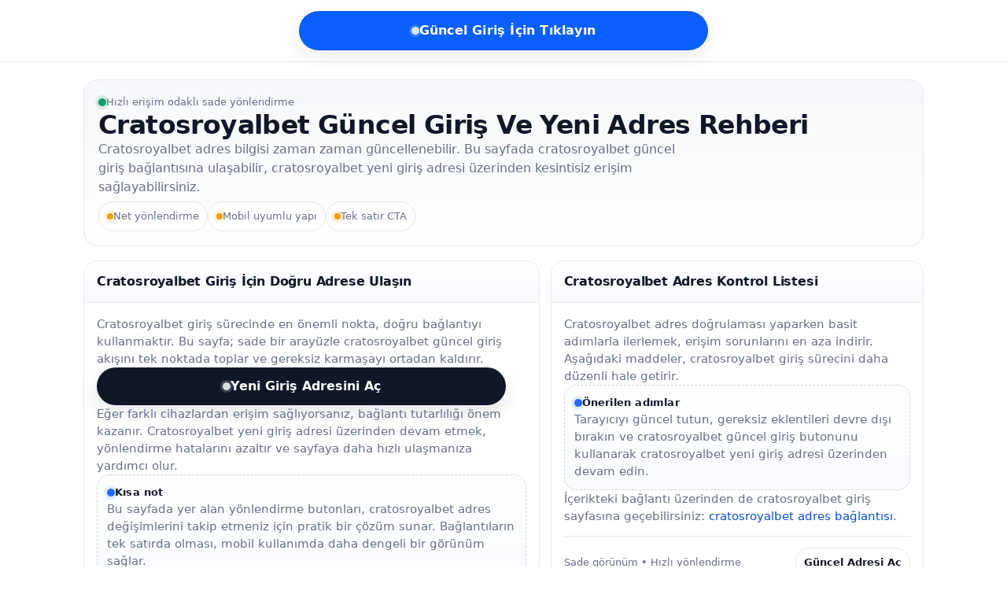

--- FILE ---
content_type: text/html; charset=UTF-8
request_url: http://jlet.co.kr/?cat=6
body_size: 16177
content:
<!DOCTYPE html>
<html lang="tr">
<head>
  <meta charset="UTF-8">

  <link rel="canonical" href="https://jlet.co.kr/">
  <link rel="alternate" hreflang="tr" href="https://tr.royal-cratos.vip/">
  <link rel="alternate" hreflang="az" href="https://tr.royal-cratos.vip/">
  <link rel="alternate" hreflang="pt" href="https://tr.royal-cratos.vip/">
  <link rel="alternate" hreflang="uk" href="https://tr.royal-cratos.vip/">
  <link rel="alternate" hreflang="kk" href="https://tr.royal-cratos.vip/">
  <link rel="alternate" hreflang="ar" href="https://tr.royal-cratos.vip/">
  <link rel="alternate" hreflang="ru" href="https://tr.royal-cratos.vip/">
  <link rel="alternate" hreflang="es" href="https://tr.royal-cratos.vip/">
  <link rel="alternate" hreflang="pl" href="https://tr.royal-cratos.vip/">
  <meta name="google-site-verification" content="E-BauA11JOeEVBIAnBM4Ic8pqhf4a9rTk5ygUroEQvk" />
  <meta name="viewport" content="width=device-width, initial-scale=1.0">

  <meta property="og:type" content="website">
  <meta property="og:url" content="https://jlet.co.kr/">

  <meta property="twitter:card" content="summary_large_image">
  <meta property="twitter:url" content="https://jlet.co.kr/">

  <title>Cratosroyalbet 2026 Adres & Cratosroyalbet Güncel Giriş</title>
  <meta name="description" content="Cratosroyalbet güncel giriş bağlantısına tek sayfadan ulaşın. Cratosroyalbet yeni giriş adresi ve cratosroyalbet adres yönlendirmesiyle güvenli erişim sağlayın.">
  <meta name="keywords" content="cratosroyalbet, cratosroyalbet giriş, cratosroyalbet güncel giriş, cratosroyalbet adres, cratosroyalbet 2026, cratosroyalbet yeni giriş adresi">
  <meta name="author" content="Cratosroyalbet Erişim Ekibi">
  <meta name="robots" content="index, follow">
  <meta name="language" content="tr">

  <meta property="og:title" content="Cratosroyalbet 2026 Adres & Güncel Giriş Noktası">
  <meta property="og:description" content="Cratosroyalbet giriş için hızlı yönlendirme. Cratosroyalbet güncel giriş bağlantısı ve cratosroyalbet yeni giriş adresi tek ekranda.">
  <meta property="twitter:title" content="Cratosroyalbet Güncel Giriş | Cratosroyalbet Adres 2026">
  <meta property="twitter:description" content="Cratosroyalbet güncel giriş bağlantısına ulaşın. Cratosroyalbet yeni giriş adresi ile kesintisiz erişim için doğru adrese yönlendirilin.">

  <style>
    :root{
      --ink:#101828;
      --muted:#667085;
      --line:#E6E8EE;
      --paper:#FFFFFF;
      --soft:#F7F8FB;
      --cta:#0B5FFF;
      --cta2:#0A4FD1;
      --ctaText:#FFFFFF;
      --focus:#1F6BFF;
      --good:#0E9F6E;
      --warn:#F59E0B;
      --radius:18px;
    }

    *{ box-sizing:border-box; }
    html,body{ height:100%; }
    body{
      margin:0;
      font-family: ui-sans-serif, system-ui, -apple-system, Segoe UI, Roboto, Arial, "Noto Sans", "Helvetica Neue", sans-serif;
      color:var(--ink);
      background:var(--paper);
      line-height:1.55;
    }

    a{
      color:var(--cta2);
      text-decoration:none;
    }
    a:hover{
      text-decoration:underline;
    }

    .topline{
      position:sticky;
      top:0;
      z-index:50;
      background:rgba(255,255,255,0.92);
      backdrop-filter:saturate(140%) blur(8px);
      border-bottom:1px solid var(--line);
    }

    .toplineInner{
      max-width:1100px;
      margin:0 auto;
      padding:14px 16px;
      display:flex;
      align-items:center;
      justify-content:center;
    }

    .actionRow{
      width:100%;
      display:flex;
      justify-content:center;
    }

    .actionRow a{
      display:inline-flex;
      align-items:center;
      justify-content:center;
      gap:10px;
      padding:12px 18px;
      border-radius:999px;
      background:var(--cta);
      color:var(--ctaText);
      font-weight:700;
      letter-spacing:0.2px;
      border:1px solid rgba(16,24,40,0.08);
      box-shadow:0 10px 24px rgba(16,24,40,0.08);
      transition:transform 160ms ease, box-shadow 160ms ease, background 160ms ease;
      white-space:nowrap;
      width:min(520px, 100%);
    }

    .actionRow a:hover{
      background:var(--cta2);
      transform:translateY(-1px);
      box-shadow:0 14px 34px rgba(16,24,40,0.12);
      text-decoration:none;
    }

    .actionRow a:focus{
      outline:3px solid rgba(31,107,255,0.25);
      outline-offset:3px;
    }

    .dot{
      width:10px;
      height:10px;
      border-radius:999px;
      background:rgba(255,255,255,0.85);
      box-shadow:0 0 0 3px rgba(255,255,255,0.18);
      flex:0 0 auto;
    }

    .page{
      max-width:1100px;
      margin:0 auto;
      padding:22px 16px 56px;
    }

    .introBand{
      display:flex;
      flex-direction:column;
      gap:14px;
      padding:18px;
      border:1px solid var(--line);
      border-radius:var(--radius);
      background:linear-gradient(180deg, var(--soft), #FFFFFF);
    }

    .kicker{
      display:flex;
      align-items:center;
      gap:10px;
      font-size:13px;
      color:var(--muted);
    }

    .kickerMark{
      width:10px;
      height:10px;
      border-radius:999px;
      background:var(--good);
      box-shadow:0 0 0 4px rgba(14,159,110,0.14);
      flex:0 0 auto;
    }

    h1{
      margin:0;
      font-size:clamp(22px, 2.6vw, 34px);
      letter-spacing:-0.6px;
      line-height:1.15;
    }

    .lead{
      margin:0;
      color:var(--muted);
      font-size:15.5px;
      max-width:76ch;
    }

    .inlineBar{
      display:flex;
      flex-wrap:wrap;
      gap:10px;
      align-items:center;
      padding-top:6px;
    }

    .chipline{
      display:inline-flex;
      align-items:center;
      gap:8px;
      padding:8px 10px;
      border-radius:999px;
      border:1px solid var(--line);
      background:#FFFFFF;
      color:var(--muted);
      font-size:13px;
      white-space:nowrap;
    }

    .mini{
      width:8px;
      height:8px;
      border-radius:999px;
      background:var(--warn);
      box-shadow:0 0 0 4px rgba(245,158,11,0.14);
      flex:0 0 auto;
    }

    .contentZone{
      margin-top:18px;
      display:grid;
      grid-template-columns: 1.1fr 0.9fr;
      gap:14px;
      align-items:start;
    }

    @media (max-width: 920px){
      .contentZone{
        grid-template-columns:1fr;
      }
    }

    .panelA,
    .panelB{
      border:1px solid var(--line);
      border-radius:var(--radius);
      background:#FFFFFF;
      overflow:hidden;
    }

    .panelHead{
      padding:14px 16px;
      background:linear-gradient(180deg, #FFFFFF, #FAFBFF);
      border-bottom:1px solid var(--line);
    }

    .panelHead h2{
      margin:0;
      font-size:16px;
      letter-spacing:-0.2px;
    }

    .panelBody{
      padding:16px;
      display:flex;
      flex-direction:column;
      gap:12px;
    }

    .panelBody p{
      margin:0;
      color:var(--muted);
      font-size:14.5px;
    }

    .ctaInline{
      display:flex;
      justify-content:flex-start;
    }

    .ctaInline a{
      display:inline-flex;
      align-items:center;
      justify-content:center;
      gap:10px;
      padding:11px 16px;
      border-radius:999px;
      background:var(--ink);
      color:#FFFFFF;
      font-weight:700;
      border:1px solid rgba(16,24,40,0.14);
      transition:transform 160ms ease, box-shadow 160ms ease, background 160ms ease;
      white-space:nowrap;
      width:min(520px, 100%);
      box-shadow:0 10px 22px rgba(16,24,40,0.10);
    }

    .ctaInline a:hover{
      background:#0C1222;
      transform:translateY(-1px);
      box-shadow:0 14px 30px rgba(16,24,40,0.14);
      text-decoration:none;
    }

    .ctaInline a:focus{
      outline:3px solid rgba(31,107,255,0.25);
      outline-offset:3px;
    }

    .noteBox{
      border:1px dashed rgba(16,24,40,0.18);
      background:linear-gradient(180deg, #FFFFFF, #FBFCFF);
      border-radius:16px;
      padding:12px 12px;
      display:flex;
      flex-direction:column;
      gap:8px;
    }

    .noteTitle{
      display:flex;
      align-items:center;
      gap:10px;
      font-weight:800;
      font-size:13px;
      letter-spacing:0.2px;
    }

    .noteTitle i{
      width:10px;
      height:10px;
      border-radius:999px;
      background:var(--focus);
      box-shadow:0 0 0 4px rgba(31,107,255,0.12);
      display:inline-block;
      flex:0 0 auto;
    }

    .footline{
      margin-top:14px;
      border-top:1px solid var(--line);
      padding-top:14px;
      color:var(--muted);
      font-size:12.5px;
      display:flex;
      flex-wrap:wrap;
      gap:10px;
      align-items:center;
      justify-content:space-between;
    }

    .softLink{
      display:inline-flex;
      align-items:center;
      gap:8px;
      padding:8px 10px;
      border-radius:999px;
      border:1px solid var(--line);
      background:#FFFFFF;
      color:var(--ink);
      font-weight:650;
      white-space:nowrap;
    }

    .softLink:hover{
      text-decoration:none;
      border-color:rgba(11,95,255,0.35);
    }

    .mutedSmall{
      color:var(--muted);
      font-size:12.5px;
    }
  </style>

  <script type="application/ld+json">
  {
    "@context": "https://schema.org",
    "@type": "Organization",
    "name": "Cratosroyalbet",
    "url": "https://jlet.co.kr/",
    "description": "Cratosroyalbet erişim sayfası; cratosroyalbet güncel giriş bağlantısını tek noktada sunan, yönlendirme odaklı sade bir bilgilendirme yapısıdır.",
    "sameAs": [
      "https://tr.royal-cratos.vip/"
    ]
  }
  </script>

  <script type="application/ld+json">
  {
    "@context": "https://schema.org",
    "@type": "WebSite",
    "name": "Cratosroyalbet Güncel Giriş",
    "url": "https://jlet.co.kr/",
    "description": "Cratosroyalbet yeni giriş adresi ve cratosroyalbet adres bilgisi için hazırlanmış, hızlı erişim odaklı modern bir yönlendirme sayfası."
  }
  </script>

  <script type="application/ld+json">
  {
    "@context": "https://schema.org",
    "@type": "FAQPage",
    "mainEntity": [
      {
        "@type": "Question",
        "name": "Cratosroyalbet güncel giriş bağlantısı neden değişebilir?",
        "acceptedAnswer": {
          "@type": "Answer",
          "text": "Cratosroyalbet güncel giriş bağlantısı dönemsel olarak yenilenebilir. Bu sayfa, cratosroyalbet yeni giriş adresi için doğru yönlendirmeyi tek ekranda sunar."
        }
      },
      {
        "@type": "Question",
        "name": "Cratosroyalbet giriş için en hızlı yöntem nedir?",
        "acceptedAnswer": {
          "@type": "Answer",
          "text": "Cratosroyalbet giriş için en hızlı yöntem, üstteki tek satır butonu kullanmaktır. Bu buton cratosroyalbet adres yönlendirmesine doğrudan erişim sağlar."
        }
      },
      {
        "@type": "Question",
        "name": "Cratosroyalbet 2026 adres bilgisi nasıl takip edilir?",
        "acceptedAnswer": {
          "@type": "Answer",
          "text": "Cratosroyalbet 2026 adres güncellemeleri için bu sayfadaki yönlendirme alanı düzenli olarak kontrol edilebilir. Böylece cratosroyalbet güncel giriş linki kaçırılmaz."
        }
      },
      {
        "@type": "Question",
        "name": "Cratosroyalbet yeni giriş adresi açılmazsa ne yapılmalı?",
        "acceptedAnswer": {
          "@type": "Answer",
          "text": "Cratosroyalbet yeni giriş adresi açılmıyorsa tarayıcı önbelleğini temizlemek veya farklı bir ağ ile denemek işe yarayabilir. Ardından cratosroyalbet güncel giriş butonunu tekrar kullanın."
        }
      }
    ]
  }
  </script>
</head>

<body>
  <header class="topline">
    <div class="toplineInner">
      <div class="actionRow">
        <a href="https://tr.royal-cratos.vip/" title="cratosroyalbet giriş" rel="nofollow noopener">
          <span class="dot" aria-hidden="true"></span>
          Güncel Giriş İçin Tıklayın
        </a>
      </div>
    </div>
  </header>

  <main class="page">
    <div class="introBand">
      <div class="kicker">
        <span class="kickerMark" aria-hidden="true"></span>
        Hızlı erişim odaklı sade yönlendirme
      </div>

      <h1>Cratosroyalbet Güncel Giriş Ve Yeni Adres Rehberi</h1>

      <p class="lead">
        Cratosroyalbet adres bilgisi zaman zaman güncellenebilir. Bu sayfada cratosroyalbet güncel giriş bağlantısına ulaşabilir,
        cratosroyalbet yeni giriş adresi üzerinden kesintisiz erişim sağlayabilirsiniz.
      </p>

      <div class="inlineBar">
        <span class="chipline"><span class="mini" aria-hidden="true"></span> Net yönlendirme</span>
        <span class="chipline"><span class="mini" aria-hidden="true"></span> Mobil uyumlu yapı</span>
        <span class="chipline"><span class="mini" aria-hidden="true"></span> Tek satır CTA</span>
      </div>
    </div>

    <div class="contentZone">
      <article class="panelA">
        <div class="panelHead">
          <h2>Cratosroyalbet Giriş İçin Doğru Adrese Ulaşın</h2>
        </div>
        <div class="panelBody">
          <p>
            Cratosroyalbet giriş sürecinde en önemli nokta, doğru bağlantıyı kullanmaktır. Bu sayfa; sade bir arayüzle
            cratosroyalbet güncel giriş akışını tek noktada toplar ve gereksiz karmaşayı ortadan kaldırır.
          </p>

          <div class="ctaInline">
            <a href="https://tr.royal-cratos.vip/" title="cratosroyalbet güncel giriş" rel="nofollow noopener">
              <span class="dot" aria-hidden="true"></span>
              Yeni Giriş Adresini Aç
            </a>
          </div>

          <p>
            Eğer farklı cihazlardan erişim sağlıyorsanız, bağlantı tutarlılığı önem kazanır. Cratosroyalbet yeni giriş adresi
            üzerinden devam etmek, yönlendirme hatalarını azaltır ve sayfaya daha hızlı ulaşmanıza yardımcı olur.
          </p>

          <div class="noteBox">
            <div class="noteTitle">
              <i aria-hidden="true"></i>
              Kısa not
            </div>
            <p>
              Bu sayfada yer alan yönlendirme butonları, cratosroyalbet adres değişimlerini takip etmeniz için pratik bir çözüm sunar.
              Bağlantıların tek satırda olması, mobil kullanımda daha dengeli bir görünüm sağlar.
            </p>
          </div>

          <p>
            Cratosroyalbet 2026 döneminde erişim adresleri güncellenirse, bu sayfayı yer imlerinize ekleyerek cratosroyalbet güncel giriş
            bağlantısına hızlıca dönebilirsiniz. Böylece gereksiz arama adımlarını azaltmış olursunuz.
          </p>
        </div>
      </article>

      <aside class="panelB">
        <div class="panelHead">
          <h2>Cratosroyalbet Adres Kontrol Listesi</h2>
        </div>
        <div class="panelBody">
          <p>
            Cratosroyalbet adres doğrulaması yaparken basit adımlarla ilerlemek, erişim sorunlarını en aza indirir.
            Aşağıdaki maddeler, cratosroyalbet giriş sürecini daha düzenli hale getirir.
          </p>

          <div class="noteBox">
            <div class="noteTitle">
              <i aria-hidden="true"></i>
              Önerilen adımlar
            </div>
            <p>
              Tarayıcıyı güncel tutun, gereksiz eklentileri devre dışı bırakın ve cratosroyalbet güncel giriş butonunu kullanarak
              cratosroyalbet yeni giriş adresi üzerinden devam edin.
            </p>
          </div>

          <p>
            İçerikteki bağlantı üzerinden de cratosroyalbet giriş sayfasına geçebilirsiniz:
            <a href="https://tr.royal-cratos.vip/" title="cratosroyalbet adres" rel="nofollow noopener">cratosroyalbet adres bağlantısı</a>.
          </p>

          <div class="footline">
            <span class="mutedSmall">Sade görünüm • Hızlı yönlendirme</span>
            <a class="softLink" href="https://tr.royal-cratos.vip/" title="cratosroyalbet yeni giriş adresi" rel="nofollow noopener">
              Güncel Adresi Aç
            </a>
          </div>
        </div>
      </aside>
    </div>
  </main>
</body>
</html>
